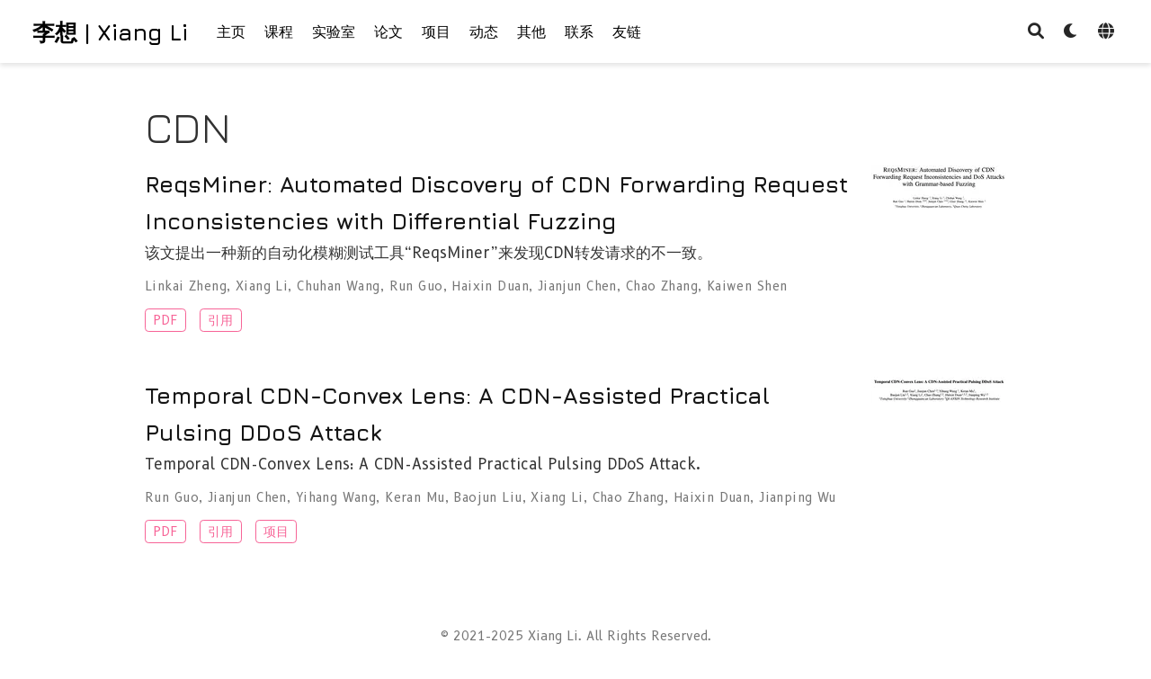

--- FILE ---
content_type: text/html; charset=utf-8
request_url: https://lixiang521.com/zh/tag/cdn/
body_size: 4475
content:
<!DOCTYPE html>
<!-- This site was created with Wowchemy. https://www.wowchemy.com -->
<!-- Last Published: 2026年1月19日 --><html lang="zh-Hans" >


<head>
  <meta charset="utf-8" />
  <meta name="viewport" content="width=device-width, initial-scale=1" />
  <meta http-equiv="X-UA-Compatible" content="IE=edge" />
  
  
  
    <meta name="generator" content="Wowchemy 5.7.0 for Hugo" />
  

  
  












  
  










  







  
  
  <link rel="preconnect" href="https://fonts.gstatic.com" crossorigin />
  

  
  
  
    
      
      <link rel="preload" as="style" href="https://fonts.googleapis.com/css2?family=B612+Mono&family=B612:wght@400;700&family=Jura:wght@400;700&display=swap">
      <link rel="stylesheet" href="https://fonts.googleapis.com/css2?family=B612+Mono&family=B612:wght@400;700&family=Jura:wght@400;700&display=swap" media="print" onload="this.media='all'">
    
  

  
  

  
  

  

  <link rel="stylesheet" href="/css/vendor-bundle.min.16f785cdb553c8c4431db6775122af35.css" media="print" onload="this.media='all'">

  
  
  
    
    
      <link rel="stylesheet" href="https://cdn.jsdelivr.net/npm/academicons@1.9.2/css/academicons.min.css" integrity="sha512-KlJCpRsLf+KKu2VQa5vmRuClRFjxc5lXO03ixZt82HZUk41+1I0bD8KBSA0fY290ayMfWYI9udIqeOWSu1/uZg==" crossorigin="anonymous" media="print" onload="this.media='all'">
    

    
    
    
    
      
      
    
    
    

    
    
    

    

    
    
      
      

      
      

      
    
      
      

      
      

      
    
      
      

      
      

      
    
      
      

      
      

      
    
      
      

      
      

      
    
      
      

      
      

      
    
      
      

      
      

      
    
      
      

      
      

      
    
      
      

      
      

      
    
      
      

      
      

      
    
      
      

      
      
        
      

      
    
      
      

      
      

      
    
      
      

      
      

      
    
  

  
  
  
  
  
  
  <link rel="stylesheet" href="/css/wowchemy.6cfbeba2d857c1fd79042bede08867db.css" />

  
  
  
  
  
  
  
    
    
    <link rel="stylesheet" href="/css/libs/chroma/github-light.min.css" title="hl-light" media="print" onload="this.media='all'" >
    <link rel="stylesheet" href="/css/libs/chroma/dracula.min.css" title="hl-dark" media="print" onload="this.media='all'" disabled>
  

  
  


























  
  
  






  <meta name="author" content="李想" />





  

<meta name="description" content="Xiang Li | 李想" />



  <link rel="alternate" hreflang="en" href="https://lixiang521.com/tag/cdn/" />

<link rel="alternate" hreflang="zh-Hans" href="https://lixiang521.com/zh/tag/cdn/" />
<link rel="canonical" href="https://lixiang521.com/zh/tag/cdn/" />



  <link rel="manifest" href="/zh/manifest.webmanifest" />



<link rel="icon" type="image/png" href="/media/icon_hu81f197a8303208d7b07ecd8df4e38963_7750415_32x32_fill_lanczos_center_3.png" />
<link rel="apple-touch-icon" type="image/png" href="/media/icon_hu81f197a8303208d7b07ecd8df4e38963_7750415_180x180_fill_lanczos_center_3.png" />

<meta name="theme-color" content="hsl(339, 90%, 68%)" />










  
  






<meta property="twitter:card" content="summary" />

  <meta property="twitter:site" content="@idealeer" />
  <meta property="twitter:creator" content="@idealeer" />
<meta property="twitter:image" content="https://lixiang521.com/media/icon_hu81f197a8303208d7b07ecd8df4e38963_7750415_512x512_fill_lanczos_center_3.png" />
<meta property="og:site_name" content="李想 | Xiang Li" />
<meta property="og:url" content="https://lixiang521.com/zh/tag/cdn/" />
<meta property="og:title" content="CDN | 李想 | Xiang Li" />
<meta property="og:description" content="Xiang Li | 李想" /><meta property="og:image" content="https://lixiang521.com/media/icon_hu81f197a8303208d7b07ecd8df4e38963_7750415_512x512_fill_lanczos_center_3.png" /><meta property="og:locale" content="zh-Hans" />

  
    <meta property="og:updated_time" content="2024-02-26T00:00:00&#43;00:00" />
  










  
  
  

  
  
    <link rel="alternate" href="/zh/tag/cdn/index.xml" type="application/rss+xml" title="李想 | Xiang Li" />
  

  


  
  <title>CDN | 李想 | Xiang Li</title>

  
  
  
  











</head>


<body id="top" data-spy="scroll" data-offset="70" data-target="#TableOfContents" class="page-wrapper   "  >

  
  
  
  
  
  
  
  
  
  <script src="/js/wowchemy-init.min.bcf49ebe45323dbb3334c2e2190b29eb.js"></script>

  


<aside class="search-modal" id="search">
  <div class="container">
    <section class="search-header">

      <div class="row no-gutters justify-content-between mb-3">
        <div class="col-6">
          <h1>搜索</h1>
        </div>
        <div class="col-6 col-search-close">
          <a class="js-search" href="#" aria-label="Close"><i class="fas fa-times-circle text-muted" aria-hidden="true"></i></a>
        </div>
      </div>

      <div id="search-box">
        
        <input name="q" id="search-query" placeholder="搜索..." autocapitalize="off"
        autocomplete="off" autocorrect="off" spellcheck="false" type="search" class="form-control"
        aria-label="搜索...">
        
      </div>

      
      

      

    </section>
    <section class="section-search-results">

      <div id="search-hits">
        
      </div>

    </section>
  </div>
</aside>



  <div class="page-header header--fixed">
    












<header>
  <nav class="navbar navbar-expand-lg navbar-light compensate-for-scrollbar" id="navbar-main">
    <div class="container-xl">

      
      <div class="d-none d-lg-inline-flex">
        <a class="navbar-brand" href="/zh/">李想 | Xiang Li</a>
      </div>
      

      
      <button type="button" class="navbar-toggler" data-toggle="collapse"
              data-target="#navbar-content" aria-controls="navbar-content" aria-expanded="false" aria-label="切换导航">
      <span><i class="fas fa-bars"></i></span>
      </button>
      

      
      <div class="navbar-brand-mobile-wrapper d-inline-flex d-lg-none">
        <a class="navbar-brand" href="/zh/">李想 | Xiang Li</a>
      </div>
      

      
      
      <div class="navbar-collapse main-menu-item collapse justify-content-start" id="navbar-content">

        
        <ul class="navbar-nav d-md-inline-flex">
          

          

          
          
          
            
          

          

          
          
          
          

          
            
              
              
            
            
              
              
              
                
              
              
            
          

          <li class="nav-item">
            <a class="nav-link " href="/zh/#author"><span>主页</span></a>
          </li>

          
          

          

          
          
          
            
          

          

          
          
          
          

          
            
              
              
            
            
              
              
              
                
              
              
            
          

          <li class="nav-item">
            <a class="nav-link " href="/zh/#classes"><span>课程</span></a>
          </li>

          
          

          

          
          
          

          

          
          
          
          

          
            
              
              
            
            
              
              
              
                
              
              
            
          

          <li class="nav-item">
            <a class="nav-link " href="/zh/#lab"><span>实验室</span></a>
          </li>

          
          

          

          
          
          
            
          

          

          
          
          
          

          
            
              
              
            
            
              
              
              
                
              
              
            
          

          <li class="nav-item">
            <a class="nav-link " href="/zh/#publication"><span>论文</span></a>
          </li>

          
          

          

          
          
          
            
          

          

          
          
          
          

          
            
              
              
            
            
              
              
              
                
              
              
            
          

          <li class="nav-item">
            <a class="nav-link " href="/zh/#project"><span>项目</span></a>
          </li>

          
          

          

          
          
          
            
          

          

          
          
          
          

          
            
              
              
            
            
              
              
              
                
              
              
            
          

          <li class="nav-item">
            <a class="nav-link " href="/zh/#activity"><span>动态</span></a>
          </li>

          
          

          

          
          
          
            
          

          

          
          
          
          

          
            
              
              
            
            
              
              
              
                
              
              
            
          

          <li class="nav-item">
            <a class="nav-link " href="/zh/#misc"><span>其他</span></a>
          </li>

          
          

          

          
          
          
            
          

          

          
          
          
          

          
            
              
              
            
            
              
              
              
                
              
              
            
          

          <li class="nav-item">
            <a class="nav-link " href="/zh/#contact"><span>联系</span></a>
          </li>

          
          

          

          
          
          
            
          

          

          
          
          
          

          
            
              
              
            
            
              
              
              
                
              
              
            
          

          <li class="nav-item">
            <a class="nav-link " href="/zh/#link"><span>友链</span></a>
          </li>

          
          

        

          
        </ul>
      </div>

      <ul class="nav-icons navbar-nav flex-row ml-auto d-flex pl-md-2">

        
        
          
        

        
        
        
        <li class="nav-item">
          <a class="nav-link js-search" href="#" aria-label="搜索"><i class="fas fa-search" aria-hidden="true"></i></a>
        </li>
        

        
        
        
        <li class="nav-item dropdown theme-dropdown">
          <a href="#" class="nav-link" data-toggle="dropdown" aria-haspopup="true" aria-label="Display preferences">
            <i class="fas fa-moon" aria-hidden="true"></i>
          </a>
          <div class="dropdown-menu">
            <a href="#" class="dropdown-item js-set-theme-light">
              <span>浅色</span>
            </a>
            <a href="#" class="dropdown-item js-set-theme-dark">
              <span>深色</span>
            </a>
            <a href="#" class="dropdown-item js-set-theme-auto">
              <span>自动</span>
            </a>
          </div>
        </li>
        

        
        
        <li class="nav-item dropdown i18n-dropdown">
          <a href="#" class="nav-link " data-toggle="dropdown"
             aria-haspopup="true" aria-label="语言">
            <i class="fas fa-globe mr-1" aria-hidden="true"></i></a>
          <div class="dropdown-menu">
            <div class="dropdown-item dropdown-item-active">
              <span>中文 (简体)</span>
            </div>
            
            <a class="dropdown-item" href="https://lixiang521.com/tag/cdn/">
              <span>English</span>
            </a>
            
          </div>
        </li>
        

      </ul>

    </div>
  </nav>
</header>


  </div>

  <div class="page-body">
    
    
    

    













  

  
  
  
    
  
<div class="universal-wrapper pt-3">
  <h1>CDN</h1>

  

  
</div>



<div class="universal-wrapper">
  

  
  
    







  







  


<div class="media stream-item view-compact">
  <div class="media-body">

    <div class="section-subheading article-title mb-0 mt-0">
      <a href="/zh/publication/ndss24-2/" >ReqsMiner: Automated Discovery of CDN Forwarding Request Inconsistencies with Differential Fuzzing</a>
    </div>

    
    <a href="/zh/publication/ndss24-2/"  class="summary-link">
      <div class="article-style">
        该文提出一种新的自动化模糊测试工具“ReqsMiner”来发现CDN转发请求的不一致。
      </div>
    </a>
    

    <div class="stream-meta article-metadata">

      

      
      <div>
        

  <span >
      Linkai Zheng</span>, <span >
      Xiang Li</span>, <span >
      Chuhan Wang</span>, <span >
      Run Guo</span>, <span >
      Haixin Duan</span>, <span >
      Jianjun Chen</span>, <span >
      Chao Zhang</span>, <span >
      Kaiwen Shen</span>
      </div>
      
    </div>

    
    <div class="btn-links">
      








  
    
  



<a class="btn btn-outline-primary btn-page-header btn-sm" href="/publication/ndss24-2/ndss24-zheng-reqsminer.pdf" target="_blank" rel="noopener">
  PDF
</a>



<a href="#" class="btn btn-outline-primary btn-page-header btn-sm js-cite-modal"
        data-filename="/zh/publication/ndss24-2/cite.bib">
  引用
</a>















    </div>
    

  </div>
  <div class="ml-3">
    
    
      
      <a href="/zh/publication/ndss24-2/" >
        <img src="/zh/publication/ndss24-2/featured_hub95227991e452c1ab35940b675dbc3b9_115695_150x0_resize_q75_h2_lanczos_3.webp" height="49" width="150"
            alt="ReqsMiner: Automated Discovery of CDN Forwarding Request Inconsistencies with Differential Fuzzing" loading="lazy">
      </a>
    
  </div>
</div>

  
    







  







  


<div class="media stream-item view-compact">
  <div class="media-body">

    <div class="section-subheading article-title mb-0 mt-0">
      <a href="/zh/publication/security23-2/" >Temporal CDN-Convex Lens: A CDN-Assisted Practical Pulsing DDoS Attack</a>
    </div>

    
    <a href="/zh/publication/security23-2/"  class="summary-link">
      <div class="article-style">
        Temporal CDN-Convex Lens: A CDN-Assisted Practical Pulsing DDoS Attack.
      </div>
    </a>
    

    <div class="stream-meta article-metadata">

      

      
      <div>
        

  <span >
      Run Guo</span>, <span >
      Jianjun Chen</span>, <span >
      Yihang Wang</span>, <span >
      Keran Mu</span>, <span >
      Baojun Liu</span>, <span >
      Xiang Li</span>, <span >
      Chao Zhang</span>, <span >
      Haixin Duan</span>, <span >
      Jianping Wu</span>
      </div>
      
    </div>

    
    <div class="btn-links">
      








  
    
  



<a class="btn btn-outline-primary btn-page-header btn-sm" href="https://www.usenix.org/system/files/usenixsecurity23-guo-run.pdf" target="_blank" rel="noopener">
  PDF
</a>



<a href="#" class="btn btn-outline-primary btn-page-header btn-sm js-cite-modal"
        data-filename="/zh/publication/security23-2/cite.bib">
  引用
</a>





<a class="btn btn-outline-primary btn-page-header btn-sm" href="https://www.usenix.org/system/files/sec23_slides_guo-run.pdf" target="_blank" rel="noopener">
  项目
</a>











    </div>
    

  </div>
  <div class="ml-3">
    
    
      
      <a href="/zh/publication/security23-2/" >
        <img src="/zh/publication/security23-2/featured_hue78f786ef5c36dbe90da89c28b0e5a3b_67327_150x0_resize_q75_h2_lanczos_3.webp" height="29" width="150"
            alt="Temporal CDN-Convex Lens: A CDN-Assisted Practical Pulsing DDoS Attack" loading="lazy">
      </a>
    
  </div>
</div>

  

  

</div>
  </div>

  <div class="page-footer">
    
    
    <div class="container">
      <footer class="site-footer">

  












  
  
  
  
  













  
  
  

  
  
    
  
  
    
  

  

  
  <p class="powered-by copyright-license-text">
    © 2021-2025 Xiang Li. All Rights Reserved.
  </p>
  

  <p class="powered-by footer-license-icons">
    <a href="https://creativecommons.org/licenses/by-nc-nd/4.0" rel="noopener noreferrer" target="_blank" aria-label="Creative Commons">
      <i class="fab fa-creative-commons fa-2x" aria-hidden="true"></i>
      <i class="fab fa-creative-commons-by fa-2x" aria-hidden="true"></i>
      
        <i class="fab fa-creative-commons-nc fa-2x" aria-hidden="true"></i>
      
      
        <i class="fab fa-creative-commons-nd fa-2x" aria-hidden="true"></i>
      
    </a>
  </p>





  <p class="powered-by">
    
    
    
      
      
      
      
      
      
      由<a href="https://wowchemy.com/?utm_campaign=poweredby" target="_blank" rel="noopener">Wowchemy</a>支持发布——免费<a href="https://github.com/wowchemy/wowchemy-hugo-themes" target="_blank" rel="noopener">开源</a>网站，为创作者赋能。
    
  </p>
</footer>

    </div>
    
  </div>

  


<script src="/js/vendor-bundle.min.b4708d4364577c16ab7001b265a063a4.js"></script>




  

  
  

  













  
  <script id="search-hit-fuse-template" type="text/x-template">
    <div class="search-hit" id="summary-{{key}}">
      <div class="search-hit-content">
        <div class="search-hit-name">
          <a href="{{relpermalink}}">{{title}}</a>
          <div class="article-metadata search-hit-type">{{type}}</div>
          <p class="search-hit-description">{{snippet}}</p>
        </div>
      </div>
    </div>
  </script>
  
    <script src="https://cdn.jsdelivr.net/gh/krisk/Fuse@v3.2.1/dist/fuse.min.js" integrity="sha512-o38bmzBGX+hD3JHWUFCDA09btWaqrNmoJ3RXLlrysA7PP01Kgs4UlE4MhelE1v5dJR3+cxlR4qQlotsW7jKsnw==" crossorigin="anonymous"></script>
    <script src="https://cdn.jsdelivr.net/gh/julmot/mark.js@8.11.1/dist/jquery.mark.min.js" integrity="sha512-mhbv5DqBMgrWL+32MmsDOt/OAvqr/cHimk6B8y/bx/xS88MVkYGPiVv2ixKVrkywF2qHplNRUvFsAHUdxZ3Krg==" crossorigin="anonymous"></script>
  












  
  
  
  
  
  
  







<script id="page-data" type="application/json">{"use_headroom":true}</script>



  <script src="/js/wowchemy-headroom.db4755770454eb63685f8de785c0a172.js" type="module"></script>









  
  


<script src="/zh/js/wowchemy.min.d06bc4b307d61ec1811f19928b741e02.js"></script>







  
<div id="modal" class="modal fade" role="dialog">
  <div class="modal-dialog">
    <div class="modal-content">
      <div class="modal-header">
        <h5 class="modal-title">引用</h5>
        <button type="button" class="close" data-dismiss="modal" aria-label="Close">
          <span aria-hidden="true">&times;</span>
        </button>
      </div>
      <div class="modal-body">
        
        <pre><code></code></pre>
      </div>
      <div class="modal-footer">
        <a class="btn btn-outline-primary my-1 js-copy-cite" href="#" target="_blank">
          <i class="fas fa-copy"></i> 复制
        </a>
        <a class="btn btn-outline-primary my-1 js-download-cite" href="#" target="_blank">
          <i class="fas fa-download"></i> 下载
        </a>
        <div id="modal-error"></div>
      </div>
    </div>
  </div>
</div>


  <script src="/js/wowchemy-publication.68f8d7090562ca65fc6d3cb3f8f2d2cb.js" type="module"></script>


















</body>
</html>


--- FILE ---
content_type: application/javascript; charset=utf-8
request_url: https://lixiang521.com/js/wowchemy-headroom.db4755770454eb63685f8de785c0a172.js
body_size: 1609
content:
var B=Object.create;var T=Object.defineProperty;var E=Object.getOwnPropertyDescriptor;var L=Object.getOwnPropertyNames;var z=Object.getPrototypeOf,M=Object.prototype.hasOwnProperty;var Y=(n,o)=>()=>(o||n((o={exports:{}}).exports,o),o.exports);var j=(n,o,l,u)=>{if(o&&typeof o=="object"||typeof o=="function")for(let s of L(o))!M.call(n,s)&&s!==l&&T(n,s,{get:()=>o[s],enumerable:!(u=E(o,s))||u.enumerable});return n};var x=(n,o,l)=>(l=n!=null?B(z(n)):{},j(o||!n||!n.__esModule?T(l,"default",{value:n,enumerable:!0}):l,n));var O=Y((C,v)=>{(function(n,o){typeof C=="object"&&typeof v<"u"?v.exports=o():typeof define=="function"&&define.amd?define(o):(n=n||self).Headroom=o()})(C,function(){"use strict";function n(){return typeof window<"u"}function o(t){return function(e){return e&&e.document&&function(d){return d.nodeType===9}(e.document)}(t)?function(e){var d=e.document,a=d.body,c=d.documentElement;return{scrollHeight:function(){return Math.max(a.scrollHeight,c.scrollHeight,a.offsetHeight,c.offsetHeight,a.clientHeight,c.clientHeight)},height:function(){return e.innerHeight||c.clientHeight||a.clientHeight},scrollY:function(){return e.pageYOffset!==void 0?e.pageYOffset:(c||a.parentNode||a).scrollTop}}}(t):function(e){return{scrollHeight:function(){return Math.max(e.scrollHeight,e.offsetHeight,e.clientHeight)},height:function(){return Math.max(e.offsetHeight,e.clientHeight)},scrollY:function(){return e.scrollTop}}}(t)}function l(t,e,d){var a,c=function(){var r=!1;try{var h={get passive(){r=!0}};window.addEventListener("test",h,h),window.removeEventListener("test",h,h)}catch{r=!1}return r}(),p=!1,f=o(t),m=f.scrollY(),i={};function b(){var r=Math.round(f.scrollY()),h=f.height(),g=f.scrollHeight();i.scrollY=r,i.lastScrollY=m,i.direction=m<r?"down":"up",i.distance=Math.abs(r-m),i.isOutOfBounds=r<0||g<r+h,i.top=r<=e.offset[i.direction],i.bottom=g<=r+h,i.toleranceExceeded=i.distance>e.tolerance[i.direction],d(i),m=r,p=!1}function H(){p||(p=!0,a=requestAnimationFrame(b))}var y=!!c&&{passive:!0,capture:!1};return t.addEventListener("scroll",H,y),b(),{destroy:function(){cancelAnimationFrame(a),t.removeEventListener("scroll",H,y)}}}function u(t){return t===Object(t)?t:{down:t,up:t}}function s(t,e){e=e||{},Object.assign(this,s.options,e),this.classes=Object.assign({},s.options.classes,e.classes),this.elem=t,this.tolerance=u(this.tolerance),this.offset=u(this.offset),this.initialised=!1,this.frozen=!1}return s.prototype={constructor:s,init:function(){return s.cutsTheMustard&&!this.initialised&&(this.addClass("initial"),this.initialised=!0,setTimeout(function(t){t.scrollTracker=l(t.scroller,{offset:t.offset,tolerance:t.tolerance},t.update.bind(t))},100,this)),this},destroy:function(){this.initialised=!1,Object.keys(this.classes).forEach(this.removeClass,this),this.scrollTracker.destroy()},unpin:function(){!this.hasClass("pinned")&&this.hasClass("unpinned")||(this.addClass("unpinned"),this.removeClass("pinned"),this.onUnpin&&this.onUnpin.call(this))},pin:function(){this.hasClass("unpinned")&&(this.addClass("pinned"),this.removeClass("unpinned"),this.onPin&&this.onPin.call(this))},freeze:function(){this.frozen=!0,this.addClass("frozen")},unfreeze:function(){this.frozen=!1,this.removeClass("frozen")},top:function(){this.hasClass("top")||(this.addClass("top"),this.removeClass("notTop"),this.onTop&&this.onTop.call(this))},notTop:function(){this.hasClass("notTop")||(this.addClass("notTop"),this.removeClass("top"),this.onNotTop&&this.onNotTop.call(this))},bottom:function(){this.hasClass("bottom")||(this.addClass("bottom"),this.removeClass("notBottom"),this.onBottom&&this.onBottom.call(this))},notBottom:function(){this.hasClass("notBottom")||(this.addClass("notBottom"),this.removeClass("bottom"),this.onNotBottom&&this.onNotBottom.call(this))},shouldUnpin:function(t){return t.direction==="down"&&!t.top&&t.toleranceExceeded},shouldPin:function(t){return t.direction==="up"&&t.toleranceExceeded||t.top},addClass:function(t){this.elem.classList.add.apply(this.elem.classList,this.classes[t].split(" "))},removeClass:function(t){this.elem.classList.remove.apply(this.elem.classList,this.classes[t].split(" "))},hasClass:function(t){return this.classes[t].split(" ").every(function(e){return this.classList.contains(e)},this.elem)},update:function(t){t.isOutOfBounds||this.frozen!==!0&&(t.top?this.top():this.notTop(),t.bottom?this.bottom():this.notBottom(),this.shouldUnpin(t)?this.unpin():this.shouldPin(t)&&this.pin())}},s.options={tolerance:{up:0,down:0},offset:0,scroller:n()?window:null,classes:{frozen:"headroom--frozen",pinned:"headroom--pinned",unpinned:"headroom--unpinned",top:"headroom--top",notTop:"headroom--not-top",bottom:"headroom--bottom",notBottom:"headroom--not-bottom",initial:"headroom"}},s.cutsTheMustard=!!(n()&&function(){}.bind&&"classList"in document.documentElement&&Object.assign&&Object.keys&&requestAnimationFrame),s})});var w=x(O());document.addEventListener("DOMContentLoaded",function(){let n=JSON.parse(document.getElementById("page-data").textContent);console.debug(`Use headroom on this page? ${n.use_headroom}`);let o=document.querySelector(".page-header");o&&n.use_headroom===!0&&new w.default(o).init()});
/*!
 * headroom.js v0.12.0 - Give your page some headroom. Hide your header until you need it
 * Copyright (c) 2020 Nick Williams - http://wicky.nillia.ms/headroom.js
 * License: MIT
 */


--- FILE ---
content_type: application/javascript; charset=utf-8
request_url: https://lixiang521.com/js/wowchemy-init.min.bcf49ebe45323dbb3334c2e2190b29eb.js
body_size: 218
content:
/*! Wowchemy v5.7.0 | https://wowchemy.com/ */
/*! Copyright 2016-present George Cushen (https://georgecushen.com/) */
/*! License: https://github.com/wowchemy/wowchemy-hugo-themes/blob/main/LICENSE.md */

;
(()=>{(()=>{var t,n,e=document.body;function s(){return parseInt(localStorage.getItem("wcTheme")||2)}function o(){return Boolean(window.wc.darkLightEnabled)}function i(){if(!o())return console.debug("User theming disabled."),{isDarkTheme:window.wc.isSiteThemeDark,themeMode:window.wc.isSiteThemeDark?1:0};console.debug("User theming enabled.");let t,n=s();switch(console.debug(`User's theme variation: ${n}`),n){case 0:t=!1;break;case 1:t=!0;break;default:window.matchMedia("(prefers-color-scheme: dark)").matches?t=!0:window.matchMedia("(prefers-color-scheme: light)").matches?t=!1:t=window.wc.isSiteThemeDark;break}return t&&!e.classList.contains("dark")?(console.debug("Applying Wowchemy dark theme"),document.body.classList.add("dark")):!t&&e.classList.contains("dark")&&(console.debug("Applying Wowchemy light theme"),document.body.classList.remove("dark")),{isDarkTheme:t,themeMode:n}}t="Cyberpunk",n=!1,window.wc={darkLightEnabled:t,isSiteThemeDark:n},window.netlifyIdentity&&window.netlifyIdentity.on("init",e=>{e||window.netlifyIdentity.on("login",()=>{document.location.href="/admin/"})}),i(),window.PlotlyConfig={MathJaxConfig:"local"},Object.keys(localStorage).forEach(function(e){/^wc-announcement-/.test(e)&&(document.documentElement.setAttribute("data-wc-announcement-status","dismissed"),console.debug("Hiding announcement..."))})})()})()